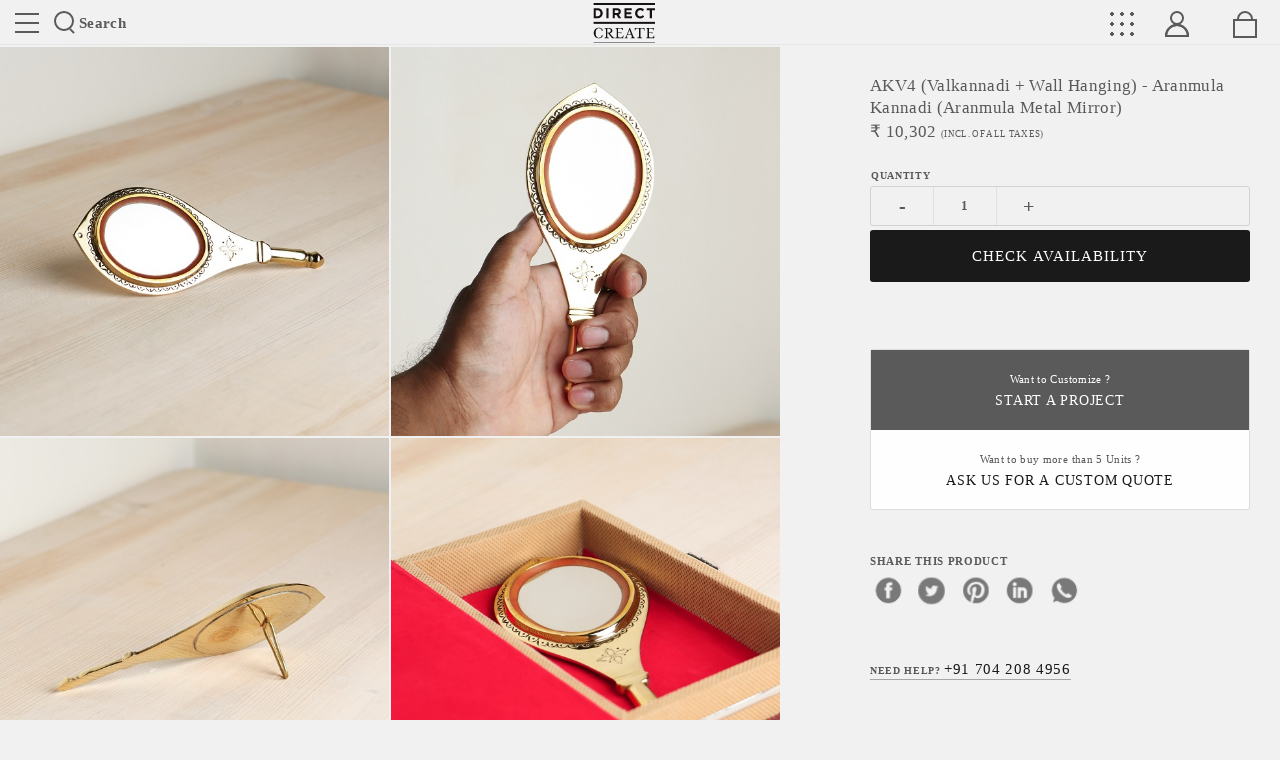

--- FILE ---
content_type: application/javascript
request_url: https://www.directcreate.com/js/pingrid.js
body_size: 531
content:
jQuery.fn.pingrid=function(t,i){return this.each(function(){function n(){width=(l.width()-(col-1)*mar)/col,left=[0],height=[0];for(var t=1;t<col;t++)left[t]=left[t-1]+width+mar,height[t]=0;l.css("position","relative").find(".gridItem").each(function(t,i){h(i,"absolute",width,left[lCount],height[lCount]),e($(i),t)})}function o(){count=i.length,$.each(i,function(t,i){item=$(l).append(i).find(".gridItem").last(),h(item,"absolute",width,left[lCount],height[lCount]),e(item,t)})}function e(t,i){height[lCount]+=t.height()+mar,lCount++,lCount==col&&(lCount=0),(i==count-1||0==lCount)&&l.height(Math.max(...height))}function h(t,i,n,o,e){$(t).css({position:i,width:n,left:o,top:e})}var l=$(this);"object"!=typeof t&&t?"init"==t||"refresh"==t?(l.height(0),lCount=0,count=l.find(".gridItem").length,n()):"destroy"==t?l.find(".gridItem").each(function(t,i){h(i,"initial","auto","initial","initial")}):"doload"==t?o():$.error("Method does not exist"):(lCount=0,count=l.find(".gridItem").length,col=2,mar=10,t&&(t.colums&&(col=t.colums),t.margin&&(mar=t.margin)),n())})};
